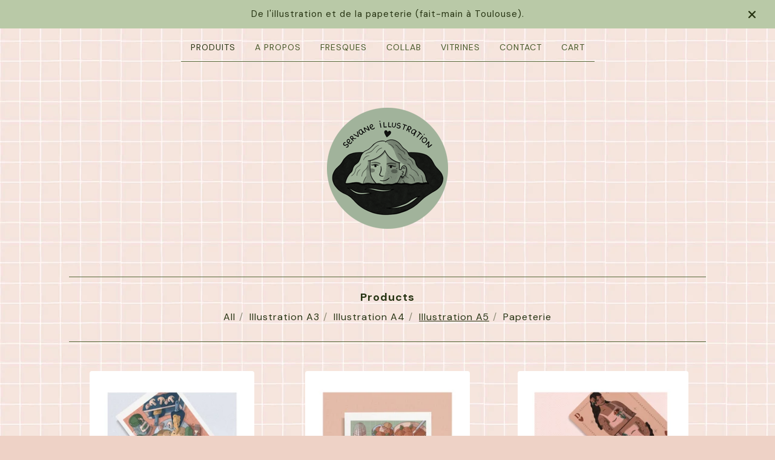

--- FILE ---
content_type: text/html; charset=utf-8
request_url: https://www.servaneillustration.fr/category/illustration-a5
body_size: 6726
content:
<!DOCTYPE html>
<html>
  <head>
    <title>Illustration A5 | Servane illustration</title>
    <meta charset="utf-8">
    <meta name="viewport" content="width=device-width, initial-scale=1">
    <link href="/theme_stylesheets/238274604/1757583779/theme.css" media="screen" rel="stylesheet" type="text/css">
    <!-- Served from Big Cartel Storefront -->
<!-- Big Cartel generated meta tags -->
<meta name="generator" content="Big Cartel" />
<meta name="author" content="Servane illustration" />
<meta name="description" content="Browse all products in the Illustration A5 category from Servane illustration." />
<meta name="referrer" content="strict-origin-when-cross-origin" />
<meta name="theme_name" content="Luna" />
<meta name="theme_version" content="2.4.12" />
<meta property="og:type" content="website" />
<meta property="og:site_name" content="Servane illustration" />
<meta property="og:title" content="Illustration A5" />
<meta property="og:url" content="https://www.servaneillustration.fr/category/illustration-a5" />
<meta property="og:description" content="Browse all products in the Illustration A5 category from Servane illustration." />
<meta property="og:image" content="https://assets.bigcartel.com/product_images/416056533/Photo_La+saison+des+fondues+2.jpg?auto=format&amp;fit=max&amp;h=1200&amp;w=1200" />
<meta property="og:image:secure_url" content="https://assets.bigcartel.com/product_images/416056533/Photo_La+saison+des+fondues+2.jpg?auto=format&amp;fit=max&amp;h=1200&amp;w=1200" />
<meta property="og:price:amount" content="8.00" />
<meta property="og:price:currency" content="EUR" />
<meta property="og:availability" content="instock" />
<meta name="twitter:card" content="summary_large_image" />
<meta name="twitter:title" content="Illustration A5" />
<meta name="twitter:description" content="Browse all products in the Illustration A5 category from Servane illustration." />
<meta name="twitter:image" content="https://assets.bigcartel.com/product_images/416056533/Photo_La+saison+des+fondues+2.jpg?auto=format&amp;fit=max&amp;h=1200&amp;w=1200" />
<!-- end of generated meta tags -->

<!-- Big Cartel generated link tags -->
<link rel="preconnect" href="https://fonts.googleapis.com" />
<link rel="preconnect" href="https://fonts.gstatic.com" crossorigin="true" />
<link rel="stylesheet" href="//fonts.googleapis.com/css?family=DM+Sans:400,500,600,700&amp;display=swap" type="text/css" title="Google Fonts" />
<link rel="canonical" href="https://www.servaneillustration.fr/category/illustration-a5" />
<link rel="alternate" href="https://www.servaneillustration.fr/products.xml" type="application/rss+xml" title="Product Feed" />
<link rel="icon" href="/favicon.svg" type="image/svg+xml" />
<link rel="icon" href="/favicon.ico" type="image/x-icon" />
<link rel="apple-touch-icon" href="/apple-touch-icon.png" />
<!-- end of generated link tags -->

<!-- Big Cartel generated structured data -->
<script type="application/ld+json">
{"@context":"https://schema.org","@type":"BreadcrumbList","itemListElement":[{"@type":"ListItem","position":1,"name":"Home","item":"https://www.servaneillustration.fr/"},{"@type":"ListItem","position":2,"name":"Illustration A5","item":"https://www.servaneillustration.fr/category/illustration-a5"}]}
</script>
<script type="application/ld+json">
{"@context":"https://schema.org","@type":"ItemList","name":"Illustration A5","itemListElement":[{"@type":"ListItem","name":"\" Les plats d'hiver \" (Trois au choix)","position":1,"url":"https://www.servaneillustration.fr/product/les-plats-dhiver"},{"@type":"ListItem","name":"\" Les plats d'été \" ","position":2,"url":"https://www.servaneillustration.fr/product/les-plats-dété"},{"@type":"ListItem","name":"\" Dames de coeur \" (Trois au choix)","position":3,"url":"https://www.servaneillustration.fr/product/dames-de-coeur-deux-au-choix"},{"@type":"ListItem","name":"\" Les sportifs \" (trois au choix)","position":4,"url":"https://www.servaneillustration.fr/product/surfeurs-skieurs-format-a5"},{"@type":"ListItem","name":"\" La villa Belza \" ","position":5,"url":"https://www.servaneillustration.fr/product/la-villa-belza-format-a4-et-a5"},{"@type":"ListItem","name":"\" Des fleurs pour ton coeur \" ","position":6,"url":"https://www.servaneillustration.fr/product/des-fleurs-pour-ton-coeur-format-a5"},{"@type":"ListItem","name":"\" Les bouquets \" (deux au choix)","position":7,"url":"https://www.servaneillustration.fr/product/le-bouquet-de-pavots-format-a5"},{"@type":"ListItem","name":"\" Des œufs au déjeuner \" (deux au choix)","position":8,"url":"https://www.servaneillustration.fr/product/des-oeufs-au-dejeuner"},{"@type":"ListItem","name":"\" L'envolée \" ","position":9,"url":"https://www.servaneillustration.fr/product/l-envolee-format-a4"},{"@type":"ListItem","name":"\" Balade à vélo \" (quatre au choix)","position":10,"url":"https://www.servaneillustration.fr/product/viree-a-velo"},{"@type":"ListItem","name":"\" Plaisir coupable \" ","position":11,"url":"https://www.servaneillustration.fr/product/le-plaisir-coupable"},{"@type":"ListItem","name":"\" Athéna \" ","position":12,"url":"https://www.servaneillustration.fr/product/athena-format-a5"},{"@type":"ListItem","name":"\" Sur le pont \" ","position":13,"url":"https://www.servaneillustration.fr/product/sur-le-pont-format-a4"},{"@type":"ListItem","name":"\" Le phare \" ","position":14,"url":"https://www.servaneillustration.fr/product/le-phare"},{"@type":"ListItem","name":"\" Face à l'océan \" ","position":15,"url":"https://www.servaneillustration.fr/product/face-a-l-ocean"},{"@type":"ListItem","name":"\" Les boîte de conserves \" (Quatre au choix)","position":16,"url":"https://www.servaneillustration.fr/product/les-conserves"},{"@type":"ListItem","name":"\" La fin de l'été \" ","position":17,"url":"https://www.servaneillustration.fr/product/la-fin-de-l-ete-impression-format-a4"},{"@type":"ListItem","name":"\" Le kit du/de la toulousain.e \" ","position":18,"url":"https://www.servaneillustration.fr/product/le-kit-du-toulousain-ou-basque"}]}
</script>

<!-- end of generated structured data -->

<script>
  window.bigcartel = window.bigcartel || {};
  window.bigcartel = {
    ...window.bigcartel,
    ...{"account":{"id":6980571,"host":"www.servaneillustration.fr","bc_host":"servaneillustration.bigcartel.com","currency":"EUR","country":{"code":"FR","name":"France"}},"theme":{"name":"Luna","version":"2.4.12","colors":{"button_background_color":"#000000","button_text_color":"#FFFFFF","button_hover_background_color":"#57693A","background_color":"#EED2C6","primary_text_color":"#273413","link_text_color":"#273413","link_hover_color":"#57693A"}},"checkout":{"payments_enabled":true,"stripe_publishable_key":"pk_live_51JRcf7J6tkRMLTdQy3T813BosKC7dhaFOn0EEZjJ9ppzzpXfoDk9amgZPSKRWOMs6YLlWNhbYpOuMOhYyhDkCwrt00e69oAmIl"},"page":{"type":"products"}}
  }
</script>
<script id="stripe-js" src="https://js.stripe.com/v3/" async></script>
<script type="text/javascript">
  var _bcaq = _bcaq || [];
  _bcaq.push(['_setUrl','stats1.bigcartel.com']);_bcaq.push(['_trackVisit','6980571']);
  (function() {
    var bca = document.createElement('script'); bca.type = 'text/javascript'; bca.async = true;
    bca.src = '/stats.min.js';
    var s = document.getElementsByTagName('script')[0]; s.parentNode.insertBefore(bca, s);
  })();
</script>
<script src="/assets/currency-formatter-e6d2ec3fd19a4c813ec8b993b852eccecac4da727de1c7e1ecbf0a335278e93a.js"></script>
    <meta name="facebook-domain-verification" content="9vlcakwqnj9yl5p03nwn411ny7l4c4" />
  
<style></style>
</head>

  <body id="products_page" class="theme">
    <a class="skip-link" href="#main">Skip to main content</a>
    <div id="fb-root"></div>
    <script>(function(d, s, id) {
      var js, fjs = d.getElementsByTagName(s)[0];
      if (d.getElementById(id)) return;
      js = d.createElement(s); js.id = id;
      js.src = 'https://connect.facebook.net/en_US/sdk.js#xfbml=1&version=v3.0&appId=1504448526533606&autoLogAppEvents=1';
      fjs.parentNode.insertBefore(js, fjs);
    }(document, 'script', 'facebook-jssdk'));</script>
    
      <aside role="complementary" aria-label="Announcement message" class="announcement-message">
        <div class="wrapper announcement-message-text">De l'illustration et de la papeterie (fait-main à Toulouse). </div>
        <button aria-label="Close announcement" class="announcement-message-close" title="Close announcement message">
          <svg aria-hidden="true" height="16" viewBox="0 0 512 512" width="16" xmlns="http://www.w3.org/2000/svg"><path d="M437.5 386.6L306.9 256l130.6-130.6c14.1-14.1 14.1-36.8 0-50.9-14.1-14.1-36.8-14.1-50.9 0L256 205.1 125.4 74.5c-14.1-14.1-36.8-14.1-50.9 0-14.1 14.1-14.1 36.8 0 50.9L205.1 256 74.5 386.6c-14.1 14.1-14.1 36.8 0 50.9 14.1 14.1 36.8 14.1 50.9 0L256 306.9l130.6 130.6c14.1 14.1 36.8 14.1 50.9 0 14-14.1 14-36.9 0-50.9z"/></svg>
        </button>
      </aside>
    
    <header>
      <div class="wrapper">
        <nav class="header-nav" role="navigation" aria-label="Main">
          <ul>
            <li class="selected"><a href="/products">Produits</a></li>
            
              <li><a title="View A propos" href="/a-propos">A propos</a></li>
            
              <li><a title="View Fresques" href="/fresques">Fresques</a></li>
            
              <li><a title="View Collab" href="/collab">Collab</a></li>
            
              <li><a title="View Vitrines" href="/vitrines">Vitrines</a></li>
            
            <li><a href="/contact">Contact</a></li>
            <li><a href="/cart">Cart</a></li>
          </ul>
        </nav>

        <div class="branding">
          <a href="/" title="Home">
            
              <img class="store-logo" srcset="https://assets.bigcartel.com/theme_images/148184748/Logo_Big+Cartel.png?auto=format&fit=max&h=200&w=1068, https://assets.bigcartel.com/theme_images/148184748/Logo_Big+Cartel.png?auto=format&fit=max&h=400&w=2136 2x" src="https://assets.bigcartel.com/theme_images/148184748/Logo_Big+Cartel.png?auto=format&fit=max&h=200&w=1068" alt="Servane illustration Home">
            
          </a>
        </div>
      </div>
      <nav class="header-nav mobile-nav" aria-label="Mobile Main" role="navigation">
        <ul>
          <li class="selected">
            <a href="/products">Produits</a>
          </li>
          <li>
            <a href="/contact">Contact</a>
          </li>
          <li>
            <a href="/cart">Cart</a>
          </li>
        </ul>
      </nav>
    </header>
    <main class="main" id="main">
      <div class="fade-in wrapper">
        

        
          



  <div class="artist-category-nav artist-category-nav-header">
    <nav aria-label="Category navigation" class="category-nav products-nav">
      <div class="nav-title">Products</div>
      <ul>
        <li class=""><a href="/products">All</a></li>
        
          <li class=""><a title="View Illustration A3" href="/category/illustration-a3">Illustration A3</a></li>
        
          <li class=""><a title="View Illustration A4" href="/category/illustration-a4">Illustration A4</a></li>
        
          <li class="selected"><a title="View Illustration A5" href="/category/illustration-a5">Illustration A5</a></li>
        
          <li class=""><a title="View Papeterie" href="/category/papeterie">Papeterie</a></li>
        
      </ul>
    </nav>
    
  </div>

<h1 class="page-title visually-hidden">Illustration A5</h1>

  
    <div class="product-list-container">
      <div class="product-list">
        
          
          
          
          <div class="product-list-thumb fit-to-square under_image">
            <a class="product-list-link" href="/product/les-plats-dhiver" title="View &quot; Les plats d&#39;hiver &quot; (Trois au choix)">
              <div class="product-list-thumb-container">
                <figure class="product-list-image-container">
                  <div class="image-wrapper">
                    <img alt="" class="lazy product-list-image 
            
              image-tall
              
            
          " src="https://assets.bigcartel.com/product_images/416056533/Photo_La+saison+des+fondues+2.jpg?auto=format&fit=max&h=30&w=30" data-src="https://assets.bigcartel.com/product_images/416056533/Photo_La+saison+des+fondues+2.jpg?auto=format&fit=max&h=346&w=346" data-srcset="https://assets.bigcartel.com/product_images/416056533/Photo_La+saison+des+fondues+2.jpg?auto=format&fit=max&h=692&w=692 2x, https://assets.bigcartel.com/product_images/416056533/Photo_La+saison+des+fondues+2.jpg?auto=format&fit=max&h=346&w=346 1x">
                  </div>
                </figure>
              </div>
              <div class="product-list-thumb-info">
                <div class="product-list-item-background"></div>
                <div class="product-list-thumb-info-headers">
                  <div class="product-list-thumb-name">" Les plats d'hiver " (Trois au choix)</div>
                  <div class="product-list-thumb-price">
                    
                      <span data-currency-amount="8.0" data-currency-code="EUR">8,00 <span class="currency_sign">&euro;</span></span>
                    
                    
                  </div>
                </div>
              </div>
            </a>
          </div>
        
          
          
          
          <div class="product-list-thumb fit-to-square under_image">
            <a class="product-list-link" href="/product/les-plats-d%C3%A9t%C3%A9" title="View &quot; Les plats d&#39;été &quot; ">
              <div class="product-list-thumb-container">
                <figure class="product-list-image-container">
                  <div class="image-wrapper">
                    <img alt="" class="lazy product-list-image 
            
              image-tall
              
            
          " src="https://assets.bigcartel.com/product_images/413324340/Photo_Saison+des+fraises+1.jpg?auto=format&fit=max&h=30&w=30" data-src="https://assets.bigcartel.com/product_images/413324340/Photo_Saison+des+fraises+1.jpg?auto=format&fit=max&h=346&w=346" data-srcset="https://assets.bigcartel.com/product_images/413324340/Photo_Saison+des+fraises+1.jpg?auto=format&fit=max&h=692&w=692 2x, https://assets.bigcartel.com/product_images/413324340/Photo_Saison+des+fraises+1.jpg?auto=format&fit=max&h=346&w=346 1x">
                  </div>
                </figure>
              </div>
              <div class="product-list-thumb-info">
                <div class="product-list-item-background"></div>
                <div class="product-list-thumb-info-headers">
                  <div class="product-list-thumb-name">" Les plats d'été " </div>
                  <div class="product-list-thumb-price">
                    
                      <span data-currency-amount="8.0" data-currency-code="EUR">8,00 <span class="currency_sign">&euro;</span></span>
                    
                    
                  </div>
                </div>
              </div>
            </a>
          </div>
        
          
          
          
          <div class="product-list-thumb fit-to-square under_image">
            <a class="product-list-link" href="/product/dames-de-coeur-deux-au-choix" title="View &quot; Dames de coeur &quot; (Trois au choix)">
              <div class="product-list-thumb-container">
                <figure class="product-list-image-container">
                  <div class="image-wrapper">
                    <img alt="" class="lazy product-list-image 
            
              image-tall
              
            
          " src="https://assets.bigcartel.com/product_images/381163629/Photo_Dame+Tournesol+4.jpg?auto=format&fit=max&h=30&w=30" data-src="https://assets.bigcartel.com/product_images/381163629/Photo_Dame+Tournesol+4.jpg?auto=format&fit=max&h=346&w=346" data-srcset="https://assets.bigcartel.com/product_images/381163629/Photo_Dame+Tournesol+4.jpg?auto=format&fit=max&h=692&w=692 2x, https://assets.bigcartel.com/product_images/381163629/Photo_Dame+Tournesol+4.jpg?auto=format&fit=max&h=346&w=346 1x">
                  </div>
                </figure>
              </div>
              <div class="product-list-thumb-info">
                <div class="product-list-item-background"></div>
                <div class="product-list-thumb-info-headers">
                  <div class="product-list-thumb-name">" Dames de coeur " (Trois au choix)</div>
                  <div class="product-list-thumb-price">
                    
                      <span data-currency-amount="8.0" data-currency-code="EUR">8,00 <span class="currency_sign">&euro;</span></span>
                    
                    
                  </div>
                </div>
              </div>
            </a>
          </div>
        
          
          
          
          <div class="product-list-thumb fit-to-square under_image">
            <a class="product-list-link" href="/product/surfeurs-skieurs-format-a5" title="View &quot; Les sportifs &quot; (trois au choix)">
              <div class="product-list-thumb-container">
                <figure class="product-list-image-container">
                  <div class="image-wrapper">
                    <img alt="" class="lazy product-list-image 
            
              image-tall
              
            
          " src="https://assets.bigcartel.com/product_images/403554888/Photo_Les+flotteurs+3+_.jpg?auto=format&fit=max&h=30&w=30" data-src="https://assets.bigcartel.com/product_images/403554888/Photo_Les+flotteurs+3+_.jpg?auto=format&fit=max&h=346&w=346" data-srcset="https://assets.bigcartel.com/product_images/403554888/Photo_Les+flotteurs+3+_.jpg?auto=format&fit=max&h=692&w=692 2x, https://assets.bigcartel.com/product_images/403554888/Photo_Les+flotteurs+3+_.jpg?auto=format&fit=max&h=346&w=346 1x">
                  </div>
                </figure>
              </div>
              <div class="product-list-thumb-info">
                <div class="product-list-item-background"></div>
                <div class="product-list-thumb-info-headers">
                  <div class="product-list-thumb-name">" Les sportifs " (trois au choix)</div>
                  <div class="product-list-thumb-price">
                    
                      <span data-currency-amount="8.0" data-currency-code="EUR">8,00 <span class="currency_sign">&euro;</span></span>
                    
                    
                  </div>
                </div>
              </div>
            </a>
          </div>
        
          
          
          
          <div class="product-list-thumb fit-to-square under_image">
            <a class="product-list-link" href="/product/la-villa-belza-format-a4-et-a5" title="View &quot; La villa Belza &quot; ">
              <div class="product-list-thumb-container">
                <figure class="product-list-image-container">
                  <div class="image-wrapper">
                    <img alt="" class="lazy product-list-image 
            
              image-tall
              
            
          " src="https://assets.bigcartel.com/product_images/366195511/Photo_3+_.jpg?auto=format&fit=max&h=30&w=30" data-src="https://assets.bigcartel.com/product_images/366195511/Photo_3+_.jpg?auto=format&fit=max&h=346&w=346" data-srcset="https://assets.bigcartel.com/product_images/366195511/Photo_3+_.jpg?auto=format&fit=max&h=692&w=692 2x, https://assets.bigcartel.com/product_images/366195511/Photo_3+_.jpg?auto=format&fit=max&h=346&w=346 1x">
                  </div>
                </figure>
              </div>
              <div class="product-list-thumb-info">
                <div class="product-list-item-background"></div>
                <div class="product-list-thumb-info-headers">
                  <div class="product-list-thumb-name">" La villa Belza " </div>
                  <div class="product-list-thumb-price">
                    
                      <span data-currency-amount="8.0" data-currency-code="EUR">8,00 <span class="currency_sign">&euro;</span></span>
                    
                    
                  </div>
                </div>
              </div>
            </a>
          </div>
        
          
          
          
          <div class="product-list-thumb fit-to-square under_image">
            <a class="product-list-link" href="/product/des-fleurs-pour-ton-coeur-format-a5" title="View &quot; Des fleurs pour ton coeur &quot; ">
              <div class="product-list-thumb-container">
                <figure class="product-list-image-container">
                  <div class="image-wrapper">
                    <img alt="" class="lazy product-list-image 
            
              image-tall
              
            
          " src="https://assets.bigcartel.com/product_images/359549965/Photo_3+_.jpg?auto=format&fit=max&h=30&w=30" data-src="https://assets.bigcartel.com/product_images/359549965/Photo_3+_.jpg?auto=format&fit=max&h=346&w=346" data-srcset="https://assets.bigcartel.com/product_images/359549965/Photo_3+_.jpg?auto=format&fit=max&h=692&w=692 2x, https://assets.bigcartel.com/product_images/359549965/Photo_3+_.jpg?auto=format&fit=max&h=346&w=346 1x">
                  </div>
                </figure>
              </div>
              <div class="product-list-thumb-info">
                <div class="product-list-item-background"></div>
                <div class="product-list-thumb-info-headers">
                  <div class="product-list-thumb-name">" Des fleurs pour ton coeur " </div>
                  <div class="product-list-thumb-price">
                    
                      <span data-currency-amount="8.0" data-currency-code="EUR">8,00 <span class="currency_sign">&euro;</span></span>
                    
                    
                  </div>
                </div>
              </div>
            </a>
          </div>
        
          
          
          
          <div class="product-list-thumb fit-to-square under_image">
            <a class="product-list-link" href="/product/le-bouquet-de-pavots-format-a5" title="View &quot; Les bouquets &quot; (deux au choix)">
              <div class="product-list-thumb-container">
                <figure class="product-list-image-container">
                  <div class="image-wrapper">
                    <img alt="" class="lazy product-list-image 
            
              image-tall
              
            
          " src="https://assets.bigcartel.com/product_images/380667246/Mock+up+2+bouquets.jpg?auto=format&fit=max&h=30&w=30" data-src="https://assets.bigcartel.com/product_images/380667246/Mock+up+2+bouquets.jpg?auto=format&fit=max&h=346&w=346" data-srcset="https://assets.bigcartel.com/product_images/380667246/Mock+up+2+bouquets.jpg?auto=format&fit=max&h=692&w=692 2x, https://assets.bigcartel.com/product_images/380667246/Mock+up+2+bouquets.jpg?auto=format&fit=max&h=346&w=346 1x">
                  </div>
                </figure>
              </div>
              <div class="product-list-thumb-info">
                <div class="product-list-item-background"></div>
                <div class="product-list-thumb-info-headers">
                  <div class="product-list-thumb-name">" Les bouquets " (deux au choix)</div>
                  <div class="product-list-thumb-price">
                    
                      <span data-currency-amount="8.0" data-currency-code="EUR">8,00 <span class="currency_sign">&euro;</span></span>
                    
                    
                  </div>
                </div>
              </div>
            </a>
          </div>
        
          
          
          
          <div class="product-list-thumb fit-to-square under_image">
            <a class="product-list-link" href="/product/des-oeufs-au-dejeuner" title="View &quot; Des œufs au déjeuner &quot; (deux au choix)">
              <div class="product-list-thumb-container">
                <figure class="product-list-image-container">
                  <div class="image-wrapper">
                    <img alt="" class="lazy product-list-image 
            
              image-tall
              
            
          " src="https://assets.bigcartel.com/product_images/392723970/Photo_De%CC%81jeuner+anglais+4+_.jpg?auto=format&fit=max&h=30&w=30" data-src="https://assets.bigcartel.com/product_images/392723970/Photo_De%CC%81jeuner+anglais+4+_.jpg?auto=format&fit=max&h=346&w=346" data-srcset="https://assets.bigcartel.com/product_images/392723970/Photo_De%CC%81jeuner+anglais+4+_.jpg?auto=format&fit=max&h=692&w=692 2x, https://assets.bigcartel.com/product_images/392723970/Photo_De%CC%81jeuner+anglais+4+_.jpg?auto=format&fit=max&h=346&w=346 1x">
                  </div>
                </figure>
              </div>
              <div class="product-list-thumb-info">
                <div class="product-list-item-background"></div>
                <div class="product-list-thumb-info-headers">
                  <div class="product-list-thumb-name">" Des œufs au déjeuner " (deux au choix)</div>
                  <div class="product-list-thumb-price">
                    
                      <span data-currency-amount="8.0" data-currency-code="EUR">8,00 <span class="currency_sign">&euro;</span></span> - <span data-currency-amount="16.0" data-currency-code="EUR">16,00 <span class="currency_sign">&euro;</span></span>
                    
                    
                  </div>
                </div>
              </div>
            </a>
          </div>
        
          
          
          
          <div class="product-list-thumb fit-to-square under_image">
            <a class="product-list-link" href="/product/l-envolee-format-a4" title="View &quot; L&#39;envolée &quot; ">
              <div class="product-list-thumb-container">
                <figure class="product-list-image-container">
                  <div class="image-wrapper">
                    <img alt="" class="lazy product-list-image 
            
              image-tall
              
            
          " src="https://assets.bigcartel.com/product_images/356302735/Photo_3+_.jpg?auto=format&fit=max&h=30&w=30" data-src="https://assets.bigcartel.com/product_images/356302735/Photo_3+_.jpg?auto=format&fit=max&h=346&w=346" data-srcset="https://assets.bigcartel.com/product_images/356302735/Photo_3+_.jpg?auto=format&fit=max&h=692&w=692 2x, https://assets.bigcartel.com/product_images/356302735/Photo_3+_.jpg?auto=format&fit=max&h=346&w=346 1x">
                  </div>
                </figure>
              </div>
              <div class="product-list-thumb-info">
                <div class="product-list-item-background"></div>
                <div class="product-list-thumb-info-headers">
                  <div class="product-list-thumb-name">" L'envolée " </div>
                  <div class="product-list-thumb-price">
                    
                      <span data-currency-amount="8.0" data-currency-code="EUR">8,00 <span class="currency_sign">&euro;</span></span> - <span data-currency-amount="16.0" data-currency-code="EUR">16,00 <span class="currency_sign">&euro;</span></span>
                    
                    
                  </div>
                </div>
              </div>
            </a>
          </div>
        
          
          
          
          <div class="product-list-thumb fit-to-square under_image">
            <a class="product-list-link" href="/product/viree-a-velo" title="View &quot; Balade à vélo &quot; (quatre au choix)">
              <div class="product-list-thumb-container">
                <figure class="product-list-image-container">
                  <div class="image-wrapper">
                    <img alt="" class="lazy product-list-image 
            
              image-tall
              
            
          " src="https://assets.bigcartel.com/product_images/401345442/Photo_4+print+ve%CC%81los+_.jpg?auto=format&fit=max&h=30&w=30" data-src="https://assets.bigcartel.com/product_images/401345442/Photo_4+print+ve%CC%81los+_.jpg?auto=format&fit=max&h=346&w=346" data-srcset="https://assets.bigcartel.com/product_images/401345442/Photo_4+print+ve%CC%81los+_.jpg?auto=format&fit=max&h=692&w=692 2x, https://assets.bigcartel.com/product_images/401345442/Photo_4+print+ve%CC%81los+_.jpg?auto=format&fit=max&h=346&w=346 1x">
                  </div>
                </figure>
              </div>
              <div class="product-list-thumb-info">
                <div class="product-list-item-background"></div>
                <div class="product-list-thumb-info-headers">
                  <div class="product-list-thumb-name">" Balade à vélo " (quatre au choix)</div>
                  <div class="product-list-thumb-price">
                    
                      <span data-currency-amount="8.0" data-currency-code="EUR">8,00 <span class="currency_sign">&euro;</span></span>
                    
                    
                  </div>
                </div>
              </div>
            </a>
          </div>
        
          
          
          
          <div class="product-list-thumb fit-to-square under_image">
            <a class="product-list-link" href="/product/le-plaisir-coupable" title="View &quot; Plaisir coupable &quot; ">
              <div class="product-list-thumb-container">
                <figure class="product-list-image-container">
                  <div class="image-wrapper">
                    <img alt="" class="lazy product-list-image 
            
              image-tall
              
            
          " src="https://assets.bigcartel.com/product_images/380665317/Photo_pizza+1.jpg?auto=format&fit=max&h=30&w=30" data-src="https://assets.bigcartel.com/product_images/380665317/Photo_pizza+1.jpg?auto=format&fit=max&h=346&w=346" data-srcset="https://assets.bigcartel.com/product_images/380665317/Photo_pizza+1.jpg?auto=format&fit=max&h=692&w=692 2x, https://assets.bigcartel.com/product_images/380665317/Photo_pizza+1.jpg?auto=format&fit=max&h=346&w=346 1x">
                  </div>
                </figure>
              </div>
              <div class="product-list-thumb-info">
                <div class="product-list-item-background"></div>
                <div class="product-list-thumb-info-headers">
                  <div class="product-list-thumb-name">" Plaisir coupable " </div>
                  <div class="product-list-thumb-price">
                    
                      <span data-currency-amount="8.0" data-currency-code="EUR">8,00 <span class="currency_sign">&euro;</span></span>
                    
                    
                  </div>
                </div>
              </div>
            </a>
          </div>
        
          
          
          
          <div class="product-list-thumb fit-to-square under_image">
            <a class="product-list-link" href="/product/athena-format-a5" title="View &quot; Athéna &quot; ">
              <div class="product-list-thumb-container">
                <figure class="product-list-image-container">
                  <div class="image-wrapper">
                    <img alt="" class="lazy product-list-image 
            
              image-tall
              
            
          " src="https://assets.bigcartel.com/product_images/329281020/Photo_1.jpg?auto=format&fit=max&h=30&w=30" data-src="https://assets.bigcartel.com/product_images/329281020/Photo_1.jpg?auto=format&fit=max&h=346&w=346" data-srcset="https://assets.bigcartel.com/product_images/329281020/Photo_1.jpg?auto=format&fit=max&h=692&w=692 2x, https://assets.bigcartel.com/product_images/329281020/Photo_1.jpg?auto=format&fit=max&h=346&w=346 1x">
                  </div>
                </figure>
              </div>
              <div class="product-list-thumb-info">
                <div class="product-list-item-background"></div>
                <div class="product-list-thumb-info-headers">
                  <div class="product-list-thumb-name">" Athéna " </div>
                  <div class="product-list-thumb-price">
                    
                      <span data-currency-amount="8.0" data-currency-code="EUR">8,00 <span class="currency_sign">&euro;</span></span> - <span data-currency-amount="16.0" data-currency-code="EUR">16,00 <span class="currency_sign">&euro;</span></span>
                    
                    
                  </div>
                </div>
              </div>
            </a>
          </div>
        
          
          
          
          <div class="product-list-thumb fit-to-square under_image">
            <a class="product-list-link" href="/product/sur-le-pont-format-a4" title="View &quot; Sur le pont &quot; ">
              <div class="product-list-thumb-container">
                <figure class="product-list-image-container">
                  <div class="image-wrapper">
                    <img alt="" class="lazy product-list-image 
            
              image-tall
              
            
          " src="https://assets.bigcartel.com/product_images/329282019/Photo_1.jpg?auto=format&fit=max&h=30&w=30" data-src="https://assets.bigcartel.com/product_images/329282019/Photo_1.jpg?auto=format&fit=max&h=346&w=346" data-srcset="https://assets.bigcartel.com/product_images/329282019/Photo_1.jpg?auto=format&fit=max&h=692&w=692 2x, https://assets.bigcartel.com/product_images/329282019/Photo_1.jpg?auto=format&fit=max&h=346&w=346 1x">
                  </div>
                </figure>
              </div>
              <div class="product-list-thumb-info">
                <div class="product-list-item-background"></div>
                <div class="product-list-thumb-info-headers">
                  <div class="product-list-thumb-name">" Sur le pont " </div>
                  <div class="product-list-thumb-price">
                    
                      <span data-currency-amount="8.0" data-currency-code="EUR">8,00 <span class="currency_sign">&euro;</span></span> - <span data-currency-amount="16.0" data-currency-code="EUR">16,00 <span class="currency_sign">&euro;</span></span>
                    
                    
                  </div>
                </div>
              </div>
            </a>
          </div>
        
          
          
          
          <div class="product-list-thumb fit-to-square under_image">
            <a class="product-list-link" href="/product/le-phare" title="View &quot; Le phare &quot; ">
              <div class="product-list-thumb-container">
                <figure class="product-list-image-container">
                  <div class="image-wrapper">
                    <img alt="" class="lazy product-list-image 
            
              image-tall
              
            
          " src="https://assets.bigcartel.com/product_images/377662645/Photo_Phare+1+_.jpg?auto=format&fit=max&h=30&w=30" data-src="https://assets.bigcartel.com/product_images/377662645/Photo_Phare+1+_.jpg?auto=format&fit=max&h=346&w=346" data-srcset="https://assets.bigcartel.com/product_images/377662645/Photo_Phare+1+_.jpg?auto=format&fit=max&h=692&w=692 2x, https://assets.bigcartel.com/product_images/377662645/Photo_Phare+1+_.jpg?auto=format&fit=max&h=346&w=346 1x">
                  </div>
                </figure>
              </div>
              <div class="product-list-thumb-info">
                <div class="product-list-item-background"></div>
                <div class="product-list-thumb-info-headers">
                  <div class="product-list-thumb-name">" Le phare " </div>
                  <div class="product-list-thumb-price">
                    
                      <span data-currency-amount="8.0" data-currency-code="EUR">8,00 <span class="currency_sign">&euro;</span></span>
                    
                    
                  </div>
                </div>
              </div>
            </a>
          </div>
        
          
          
          
          <div class="product-list-thumb fit-to-square under_image">
            <a class="product-list-link" href="/product/face-a-l-ocean" title="View &quot; Face à l&#39;océan &quot; ">
              <div class="product-list-thumb-container">
                <figure class="product-list-image-container">
                  <div class="image-wrapper">
                    <img alt="" class="lazy product-list-image 
            
              image-tall
              
            
          " src="https://assets.bigcartel.com/product_images/326570022/Photo_1.jpg?auto=format&fit=max&h=30&w=30" data-src="https://assets.bigcartel.com/product_images/326570022/Photo_1.jpg?auto=format&fit=max&h=346&w=346" data-srcset="https://assets.bigcartel.com/product_images/326570022/Photo_1.jpg?auto=format&fit=max&h=692&w=692 2x, https://assets.bigcartel.com/product_images/326570022/Photo_1.jpg?auto=format&fit=max&h=346&w=346 1x">
                  </div>
                </figure>
              </div>
              <div class="product-list-thumb-info">
                <div class="product-list-item-background"></div>
                <div class="product-list-thumb-info-headers">
                  <div class="product-list-thumb-name">" Face à l'océan " </div>
                  <div class="product-list-thumb-price">
                    
                      <span data-currency-amount="8.0" data-currency-code="EUR">8,00 <span class="currency_sign">&euro;</span></span>
                    
                    
                  </div>
                </div>
              </div>
            </a>
          </div>
        
          
          
          
          <div class="product-list-thumb fit-to-square under_image">
            <a class="product-list-link" href="/product/les-conserves" title="View &quot; Les boîte de conserves &quot; (Quatre au choix)">
              <div class="product-list-thumb-container">
                <figure class="product-list-image-container">
                  <div class="image-wrapper">
                    <img alt="" class="lazy product-list-image 
            
              image-tall
              
            
          " src="https://assets.bigcartel.com/product_images/401346591/Photo_4+prints+conserves.jpg?auto=format&fit=max&h=30&w=30" data-src="https://assets.bigcartel.com/product_images/401346591/Photo_4+prints+conserves.jpg?auto=format&fit=max&h=346&w=346" data-srcset="https://assets.bigcartel.com/product_images/401346591/Photo_4+prints+conserves.jpg?auto=format&fit=max&h=692&w=692 2x, https://assets.bigcartel.com/product_images/401346591/Photo_4+prints+conserves.jpg?auto=format&fit=max&h=346&w=346 1x">
                  </div>
                </figure>
              </div>
              <div class="product-list-thumb-info">
                <div class="product-list-item-background"></div>
                <div class="product-list-thumb-info-headers">
                  <div class="product-list-thumb-name">" Les boîte de conserves " (Quatre au choix)</div>
                  <div class="product-list-thumb-price">
                    
                      <span data-currency-amount="8.0" data-currency-code="EUR">8,00 <span class="currency_sign">&euro;</span></span>
                    
                    
                  </div>
                </div>
              </div>
            </a>
          </div>
        
          
          
          
          <div class="product-list-thumb fit-to-square under_image">
            <a class="product-list-link" href="/product/la-fin-de-l-ete-impression-format-a4" title="View &quot; La fin de l&#39;été &quot; ">
              <div class="product-list-thumb-container">
                <figure class="product-list-image-container">
                  <div class="image-wrapper">
                    <img alt="" class="lazy product-list-image 
            
              image-tall
              
            
          " src="https://assets.bigcartel.com/product_images/326159382/Impression_1.jpg?auto=format&fit=max&h=30&w=30" data-src="https://assets.bigcartel.com/product_images/326159382/Impression_1.jpg?auto=format&fit=max&h=346&w=346" data-srcset="https://assets.bigcartel.com/product_images/326159382/Impression_1.jpg?auto=format&fit=max&h=692&w=692 2x, https://assets.bigcartel.com/product_images/326159382/Impression_1.jpg?auto=format&fit=max&h=346&w=346 1x">
                  </div>
                </figure>
              </div>
              <div class="product-list-thumb-info">
                <div class="product-list-item-background"></div>
                <div class="product-list-thumb-info-headers">
                  <div class="product-list-thumb-name">" La fin de l'été " </div>
                  <div class="product-list-thumb-price">
                    
                      <span data-currency-amount="8.0" data-currency-code="EUR">8,00 <span class="currency_sign">&euro;</span></span> - <span data-currency-amount="16.0" data-currency-code="EUR">16,00 <span class="currency_sign">&euro;</span></span>
                    
                    
                  </div>
                </div>
              </div>
            </a>
          </div>
        
          
          
          
          <div class="product-list-thumb fit-to-square under_image">
            <a class="product-list-link" href="/product/le-kit-du-toulousain-ou-basque" title="View &quot; Le kit du/de la toulousain.e &quot; ">
              <div class="product-list-thumb-container">
                <figure class="product-list-image-container">
                  <div class="image-wrapper">
                    <img alt="" class="lazy product-list-image 
            
              image-tall
              
            
          " src="https://assets.bigcartel.com/product_images/410374725/Photo_Kit+toulouse+1.jpg?auto=format&fit=max&h=30&w=30" data-src="https://assets.bigcartel.com/product_images/410374725/Photo_Kit+toulouse+1.jpg?auto=format&fit=max&h=346&w=346" data-srcset="https://assets.bigcartel.com/product_images/410374725/Photo_Kit+toulouse+1.jpg?auto=format&fit=max&h=692&w=692 2x, https://assets.bigcartel.com/product_images/410374725/Photo_Kit+toulouse+1.jpg?auto=format&fit=max&h=346&w=346 1x">
                  </div>
                </figure>
              </div>
              <div class="product-list-thumb-info">
                <div class="product-list-item-background"></div>
                <div class="product-list-thumb-info-headers">
                  <div class="product-list-thumb-name">" Le kit du/de la toulousain.e " </div>
                  <div class="product-list-thumb-price">
                    
                      <span data-currency-amount="8.0" data-currency-code="EUR">8,00 <span class="currency_sign">&euro;</span></span>
                    
                    
                  </div>
                </div>
              </div>
            </a>
          </div>
        
      </div>
    </div>
    
      <nav role="navigation" aria-label="Pagination">
        <div class="pagination" id="pagination"> <span class="previous disabled">&laquo; Previous</span> <span class="current" aria-label="Current page, page 1">1</span> <a href="/category/illustration-a5?page=2" aria-label="Go to page 2">2</a> <a class="next" href="/category/illustration-a5?page=2" aria-label="Go to next page">Next &raquo;</a> </div>
      </nav>
    
  


        
      </div>
    </main>
    
    <footer>
      <div class="wrapper">
        <nav class="footer-nav" id="footer" role="navigation" aria-label="Footer">
          <ul class="footer-links">
            <li><a href="/">Home</a></li>
            <li><a href="/products">Produits</a></li>
            
              <li><a title="View A propos" href="/a-propos">A propos</a></li>
            
              <li><a title="View Fresques" href="/fresques">Fresques</a></li>
            
              <li><a title="View Collab" href="/collab">Collab</a></li>
            
              <li><a title="View Vitrines" href="/vitrines">Vitrines</a></li>
            
            <li><a href="/contact">Contact</a></li>
            <li><a href="/cart">Cart</a></li>
            
              <li>
                <form class="search-form" name="search" action="/products" method="get" accept-charset="utf8">
                  <input type="hidden" name="utf8" value='✓'>
                  <label class="visually-hidden" for="search">Search products</label>
                  <input class="search-input" id="search" name="search" placeholder="Search" type="text" autocomplete="off" />
                  <button type="submit" class="search-button"><svg aria-hidden="true" class="search-icon" xmlns="http://www.w3.org/2000/svg" width="16" height="16" viewBox="0 0 16 16"><path d="M15.707 14.293l-3.112-3.092-.006-.004c.882-1.197 1.411-2.597 1.411-4.197 0-3.859-3.141-7-7-7s-7 3.1-7 7 3.141 7 7 7c1.575 0 3.025-.529 4.196-1.41v.006l3.093 3.111c.199.193.411.293.711.293s.512-.098.707-.293c.391-.407.393-1.007-.007-1.414zm-8.707-2.293c-2.757 0-5-2.243-5-5s2.243-5 5-5 5 2.2 5 5-2.243 5-5 5z"/></svg></button>
                </form>
              </li>
            
          </ul>
          
            <ul class="social-links">
              

              

              
                <li><a href="https://instagram.com/servane.illustration" aria-label="Instagram" title="Instagram"><svg class="instagram-icon" height="36" width="36" aria-hidden="true" focusable="false" role="img" xmlns="http://www.w3.org/2000/svg" viewBox="0 0 503.84 503.84"><path fill="currentColor" d="M251.92 45.39c67.27 0 75.23.26 101.8 1.47 24.56 1.12 37.9 5.22 46.78 8.67a78 78 0 0129 18.85 78 78 0 0118.85 29c3.45 8.88 7.55 22.22 8.67 46.78 1.21 26.57 1.47 34.53 1.47 101.8s-.26 75.23-1.47 101.8c-1.12 24.56-5.22 37.9-8.67 46.78a83.51 83.51 0 01-47.81 47.81c-8.88 3.45-22.22 7.55-46.78 8.67-26.56 1.21-34.53 1.47-101.8 1.47s-75.24-.26-101.8-1.47c-24.56-1.12-37.9-5.22-46.78-8.67a78 78 0 01-29-18.85 78 78 0 01-18.85-29c-3.45-8.88-7.55-22.22-8.67-46.78-1.21-26.57-1.47-34.53-1.47-101.8s.26-75.23 1.47-101.8c1.12-24.56 5.22-37.9 8.67-46.78a78 78 0 0118.85-29 78 78 0 0129-18.85c8.88-3.45 22.22-7.55 46.78-8.67 26.57-1.21 34.53-1.47 101.8-1.47m0-45.39c-68.42 0-77 .29-103.87 1.52S102.92 7 86.92 13.22a123.68 123.68 0 00-44.64 29.06 123.68 123.68 0 00-29.06 44.64c-6.22 16-10.48 34.34-11.7 61.15S0 183.5 0 251.92s.29 77 1.52 103.87 5.48 45.13 11.7 61.13a123.68 123.68 0 0029.06 44.62 123.52 123.52 0 0044.64 29.07c16 6.23 34.34 10.49 61.15 11.71s35.45 1.52 103.87 1.52 77-.29 103.87-1.52 45.11-5.48 61.11-11.71a128.74 128.74 0 0073.69-73.69c6.23-16 10.49-34.34 11.71-61.15s1.52-35.45 1.52-103.87-.29-77-1.52-103.87-5.48-45.11-11.71-61.11a123.52 123.52 0 00-29.05-44.62 123.68 123.68 0 00-44.64-29.08c-16-6.22-34.34-10.48-61.15-11.7S320.34 0 251.92 0z"/><path fill="currentColor" d="M251.92 122.56a129.36 129.36 0 10129.36 129.36 129.35 129.35 0 00-129.36-129.36zm0 213.36a84 84 0 1184-84 84 84 0 01-84 84z"/><circle fill="currentColor" cx="386.4" cy="117.44" r="30.23"/></svg></a></li>
              

              
              
            </ul>
          
          
          <div class="badge"><a href="https://www.bigcartel.com/?utm_source=bigcartel&utm_medium=storefront&utm_campaign=6980571&utm_term=servaneillustration" data-bc-hook="attribution" rel="nofollow">Powered by Big Cartel</a></div>
        </nav>
      </div>
    </footer>
    <script src="https://ajax.googleapis.com/ajax/libs/jquery/3.5.1/jquery.min.js"></script>
    <script src="https://assets.bigcartel.com/api/6/api.eur.js?v=1"></script>
    <script src="https://assets.bigcartel.com/theme_assets/6/2.4.12/theme.js?v=1"></script>
    
  

<script defer src="https://static.cloudflareinsights.com/beacon.min.js/vcd15cbe7772f49c399c6a5babf22c1241717689176015" integrity="sha512-ZpsOmlRQV6y907TI0dKBHq9Md29nnaEIPlkf84rnaERnq6zvWvPUqr2ft8M1aS28oN72PdrCzSjY4U6VaAw1EQ==" data-cf-beacon='{"rayId":"9b8715f1aa60a68e","version":"2025.9.1","serverTiming":{"name":{"cfExtPri":true,"cfEdge":true,"cfOrigin":true,"cfL4":true,"cfSpeedBrain":true,"cfCacheStatus":true}},"token":"44d6648085c9451aa740849b0372227e","b":1}' crossorigin="anonymous"></script>
</body>
</html>
